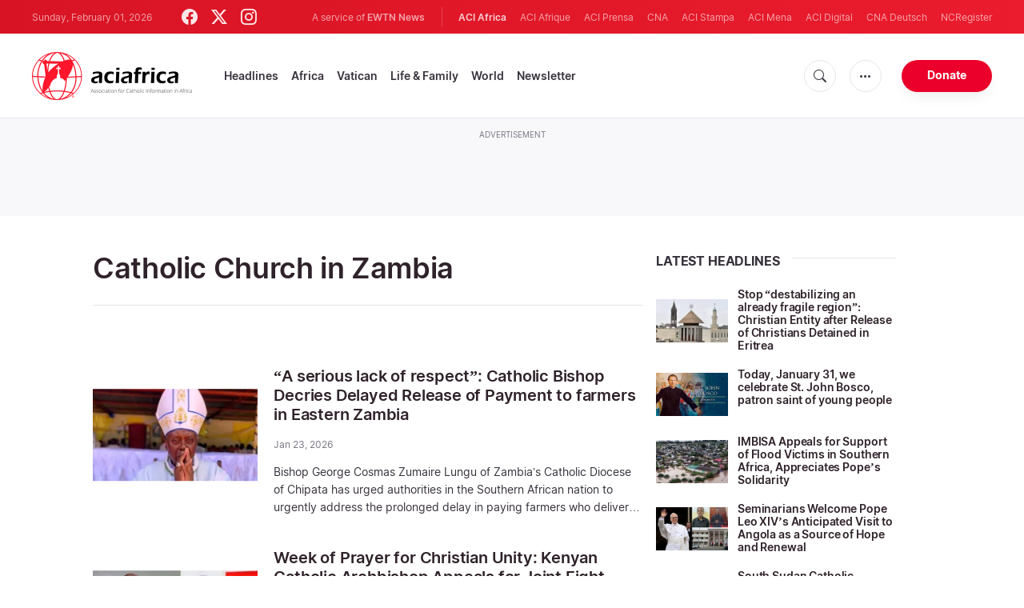

--- FILE ---
content_type: text/html; charset=UTF-8
request_url: https://www.aciafrica.org/tag/catholic-church-in-zambia
body_size: 18042
content:
<!DOCTYPE html>
<html lang="en" translate="no">
<head>
    <title>Catholic Church in Zambia - Latest news</title>
<meta http-equiv="Content-Type" content="text/html;charset=utf-8"/>
<meta http-equiv="X-UA-Compatible" content="IE=edge">
<meta name="google" value="notranslate"/>
<meta name="description" content="Catholic Church in Zambia - Latest news"/>
<meta name="keywords" content=""/>
<meta name="author" content="EWTN"/>
<meta name="copyright" content="© 2026 EWTN | All rights reserved."/>
<meta name="viewport" content="width=device-width, initial-scale=1"/>
<meta name="viewport" content="width=device-width, minimum-scale=1.0, maximum-scale=1.0, user-scalable=no"/>
<meta name="apple-mobile-web-app-capable" content="yes">
<meta name="format-detection" content="telephone=no">


<meta name="twitter:card" content="summary_large_image"/>
<meta name="twitter:site" content="@aciafrica"/>
<meta name="twitter:url" content="https://www.aciafrica.org/tag/catholic-church-in-zambia"/>
<meta name="twitter:title" content=""/>
<meta name="twitter:description" content="Catholic Church in Zambia - Latest news"/>
<meta name="twitter:creator" content="@aciafrica"/>
<meta name="twitter:image:src" content="https://www.aciafrica.org/assets/images/extra/cover.png"/>


<meta property="fb:app_id" content="1234567890"/>
<meta property="og:title" content=""/>
<meta property="og:type" content="website"/>
<meta property="og:url" content="https://www.aciafrica.org/tag/catholic-church-in-zambia"/>
<meta property="og:image" content="https://www.aciafrica.org/assets/images/extra/cover.png"/>
<meta property="og:description" content="Catholic Church in Zambia - Latest news"/>
<meta property="og:site_name" content="ACI Africa"/>


<meta name="parsely-link" content="https://www.aciafrica.org/tag/catholic-church-in-zambia" />
<meta name="parsely-title" content="Catholic Church in Zambia - Latest news" />
    <meta name="parsely-type" content="index" />
<meta name="parsely-image-url" content="https://www.aciafrica.org/assets/images/extra/cover.png" />


    <meta name="analytics-page-type" content="tag" />
    <meta name="analytics-tags" content="catholic church in zambia" />
    <meta name="analytics-page-id" content="6335" />


<link rel="canonical" href="https://www.aciafrica.org/tag/catholic-church-in-zambia">
<link rel="stylesheet" href="https://cdn.jsdelivr.net/npm/bootstrap-icons@1.11.1/font/bootstrap-icons.css">
<link rel="stylesheet" type="text/css" href="/assets/css/app.css?id=ca8a4c11c1919cb25003e0c30c3af5b5">


<link rel="icon" type="image/png" href="https://www.aciafrica.org/assets/images/extra/apple/apple-touch-icon-57x57.png" sizes="196x196" />
<link rel="icon" type="image/png" href="https://www.aciafrica.org/assets/images/extra/favicon/favicon-96x96.png" sizes="96x96" />
<link rel="icon" type="image/png" href="https://www.aciafrica.org/assets/images/extra/favicon/favicon-32x32.png" sizes="32x32" />
<link rel="icon" type="image/png" href="https://www.aciafrica.org/assets/images/extra/favicon/favicon-16x16.png" sizes="16x16" />
<link rel="icon" type="image/png" href="https://www.aciafrica.org/assets/images/extra/favicon/favicon-128x128.png" sizes="128x128" />
<link rel="apple-touch-icon-precomposed" sizes="57x57" href="https://www.aciafrica.org/assets/images/extra/apple/apple-touch-icon-57x57.png" />
<link rel="apple-touch-icon-precomposed" sizes="114x114" href="https://www.aciafrica.org/assets/images/extra/apple/apple-touch-icon-114x114.png" />
<link rel="apple-touch-icon-precomposed" sizes="72x72" href="https://www.aciafrica.org/assets/images/extra/apple/apple-touch-icon-72x72.png" />
<link rel="apple-touch-icon-precomposed" sizes="144x144" href="https://www.aciafrica.org/assets/images/extra/apple/apple-touch-icon-144x144.png" />
<link rel="apple-touch-icon-precomposed" sizes="60x60" href="https://www.aciafrica.org/assets/images/extra/apple/apple-touch-icon-60x60.png" />
<link rel="apple-touch-icon-precomposed" sizes="120x120" href="https://www.aciafrica.org/assets/images/extra/apple/apple-touch-icon-120x120.png" />
<link rel="apple-touch-icon-precomposed" sizes="76x76" href="https://www.aciafrica.org/assets/images/extra/apple/apple-touch-icon-76x76.png" />
<link rel="apple-touch-icon-precomposed" sizes="152x152" href="https://www.aciafrica.org/assets/images/extra/apple/apple-touch-icon-152x152.png" />
    <script type="text/javascript">
        var _iub = _iub || [];
        _iub.csConfiguration = {"siteId":4006536,"cookiePolicyId":99846020,"lang":"en","storage":{"useSiteId":true}};
    </script>
    <script type="text/javascript" src="https://cs.iubenda.com/autoblocking/4006536.js"></script>
    <script type="text/javascript" src="//cdn.iubenda.com/cs/tcf/stub-v2.js"></script>
    <script type="text/javascript" src="//cdn.iubenda.com/cs/tcf/safe-tcf-v2.js"></script>
    <script type="text/javascript" src="//cdn.iubenda.com/cs/gpp/stub.js"></script>
    <script type="text/javascript" src="//cdn.iubenda.com/cs/iubenda_cs.js" charset="UTF-8" async></script>
        
    <script type="application/ld+json">
    {
		"@context": 		"http://schema.org",
		"@type":			"WebPage",
		"headline": 		"Catholic Church in Zambia - Latest news",
		"description": 		"Catholic Church in Zambia - Latest news",
		"datePublished":	"2022-02-26T04:20:42+00:00",
		"dateModified":		"2026-01-23T19:32:00+03:00",
		"mainEntityOfPage":	"https://www.aciafrica.org/tag/catholic-church-in-zambia",
		"publisher": {
			"@type": 	"Organization",
			"name": 	"ACI Africa",
			"logo": {
				"@type":	"ImageObject",
				"url":		"https://www.aciafrica.org/images/logo.png",
				"width": 	235,
				"height": 	60
			}
		},
        "author": [{
            "@type": 	"Organization",
            "url":		"https://www.aciafrica.org/about-us",
		    "name": 	"ACI Africa",
            "description": 	"ACI Africa was founded in 2019. We provide free, up-to-the-minute news affecting the Catholic Church in Africa, giving particular emphasis to the words of the Holy Father and happenings of the Holy See, to any person with access to the internet. ACI Africa is proud to offer free access to its news items to Catholic dioceses, parishes, and websites, in order to increase awareness of the activities of the universal Church and to foster a sense of Catholic thought and culture in the life of every Catholic."
		}],
		"image": {
			"@type": 	"ImageObject",
			"url": 		"https://www.aciafrica.org/assets/images/branding/logo-globe-800x600.png",
			"width": 	800,
			"height": 	600
        }
    }
</script>
    <!-- PostHog Analytics -->
<script>
(function() {
    'use strict';

    // PostHog CDN Loader
    !function(t,e){var o,n,p,r;e.__SV||(window.posthog=e,e._i=[],e.init=function(i,s,a){function g(t,e){var o=e.split(".");2==o.length&&(t=t[o[0]],e=o[1]);t[e]=function(){t.push([e].concat(Array.prototype.slice.call(arguments,0)))}}(p=t.createElement("script")).type="text/javascript",p.async=!0,p.src=s.api_host+"/static/array.js",(r=t.getElementsByTagName("script")[0]).parentNode.insertBefore(p,r);var u=e;for(void 0!==a?u=e[a]=[]:a="posthog",u.people=u.people||[],u.toString=function(t){var e="posthog";return"posthog"!==a&&(e+="."+a),t||(e+=" (stub)"),e},u.people.toString=function(){return u.toString(1)+".people (stub)"},o="capture identify alias people.set people.set_once set_config register register_once unregister opt_out_capturing has_opted_out_capturing opt_in_capturing reset isFeatureEnabled onFeatureFlags getFeatureFlag getFeatureFlagPayload reloadFeatureFlags group updateEarlyAccessFeatureEnrollment getEarlyAccessFeatures getActiveMatchingSurveys getSurveys".split(" "),n=0;n<o.length;n++)g(u,o[n]);e._i.push([i,s,a])},e.__SV=1)}(document,window.posthog||[]);

    // =============================================================================
    // PostHog Configuration
    // =============================================================================

    const posthogConfig = {
        enabled: true,
        apiKey: 'phc_3b4tsLrHHzsSavxDBpOPpePiNKlWmVVxiZbc1uqqSaB',
        host: 'https://eu.i.posthog.com',
        webVitalsSampleRate: 10,
        sessionReplaySampleRate: 0,
        forceSessionReplay: false,
        forceSessionReplayParam: 'posthog_force_replay',
        debug: false
    };

    // =============================================================================
    // Types & Interfaces
    // =============================================================================

    /**
     * @typedef  {Object} AnalyticsContext
     * @property  {string|null} pageType
     * @property  {string|null} pubDate
     * @property  {string|null} section
     * @property  {string[]|null} authors
     * @property  {string[]|null} tags
     */

    // =============================================================================
    // Constants & State
    // =============================================================================

    // Set to track seen error signatures to prevent duplicate exception reporting
    const seenErrors = new Set();

    // =============================================================================
    // PostHog Initialization
    // =============================================================================

    /**
     * Initialize PostHog analytics with proper configuration
     */
    function initializePostHog() {
        // Skip initialization if disabled or no API key
        if (!posthogConfig.enabled || !posthogConfig.apiKey) {
            return;
        }

        try {
            posthog.init(posthogConfig.apiKey, {
                api_host: posthogConfig.host,
                persistence: 'memory',
                debug: posthogConfig.debug,
                autocapture: true,
                capture_pageview: true,
                capture_pageleave: true,
                capture_exceptions: true,
                cross_subdomain_cookie: false,
                disable_session_recording: !shouldEnableSessionReplay(),
                capture_performance: getPerformanceConfig(),
                before_send: processEventBeforeSend,
                loaded: function() {
                    setAnalyticsContext();
                }
            });
        } catch (error) {
            // Silently fail to avoid breaking the application
            console.error('PostHog initialization failed:', error);
        }
    }

    // =============================================================================
    // Event Processing & Filtering
    // =============================================================================

    /**
     * Generate a unique signature for an error to enable deduplication
     */
    function generateErrorSignature(event) {
        if (!event.properties || !event.properties.$exception_list) {
            return '';
        }

        const exceptions = event.properties.$exception_list;
        if (!Array.isArray(exceptions) || exceptions.length === 0) {
            return '';
        }

        // Use the first exception to generate signature
        const exception = exceptions[0];
        const type = exception.type || 'Unknown';
        const message = exception.value || '';
        const stackTrace = exception.stacktrace && exception.stacktrace.frames && exception.stacktrace.frames[0];

        // Create signature from error type, message, and top stack frame
        return [
            type,
            message,
            stackTrace ? stackTrace.filename || '' : '',
            stackTrace ? stackTrace.function || '' : '',
            stackTrace ? stackTrace.lineno || '' : ''
        ].join('|');
    }

    /**
     * Process events before sending to PostHog
     * Handles sampling and deduplication
     */
    function processEventBeforeSend(event) {
        if (event === null) {
            return null;
        }

        // Sample web vitals events
        if (
            event.event === '$web_vitals' &&
            Math.random() * 100 > posthogConfig.webVitalsSampleRate
        ) {
            return null; // Drop this event
        }

        // Deduplicate exception events
        if (event.event === '$exception') {
            const errorSignature = generateErrorSignature(event);
            if (errorSignature && seenErrors.has(errorSignature)) {
                return null; // Drop duplicate error
            }
            if (errorSignature) {
                seenErrors.add(errorSignature);
            }
        }

        return event;
    }

    /**
     * Determine if session replay should be enabled
     */
    function shouldEnableSessionReplay() {
        const forceSessionReplay = posthogConfig.forceSessionReplay ||
            (typeof window !== 'undefined' &&
                new URLSearchParams(window.location.search).has(posthogConfig.forceSessionReplayParam));

        return forceSessionReplay || Math.random() * 100 < posthogConfig.sessionReplaySampleRate;
    }

    /**
     * Get performance configuration based on web vitals sample rate
     */
    function getPerformanceConfig() {
        if (posthogConfig.webVitalsSampleRate === 100) {
            return true;
        } else if (posthogConfig.webVitalsSampleRate > 0) {
            return {
                web_vitals_sample_rate: posthogConfig.webVitalsSampleRate / 100
            };
        }
        return false;
    }

    // =============================================================================
    // Context Utilities
    // =============================================================================

    /**
     * Get page metadata from generic analytics meta tags
     */
    function getPageMetadata() {
        const metaMapping = [
            ['page_type', 'analytics-page-type'],
            ['pub_date', 'analytics-pub-date'],
            ['section', 'analytics-section'],
            ['authors', 'analytics-authors'],
            ['tags', 'analytics-tags'],
            ['page_id', 'analytics-page-id']
        ];

        const metadata = {};

        metaMapping.forEach(function(item) {
            const el = document.querySelector('meta[name="' + item[1] + '"]');
            if (el && el.content) {
                // Handle both tags and authors with pipe separator, fallback to comma for backward compatibility
                if (item[0] === 'tags' || item[0] === 'authors') {
                    // Try pipe separator first, then comma for backward compatibility
                    const separator = el.content.includes('|') ? '|' : ',';
                    const values = el.content.split(separator).map(function(val) { return val.trim(); }).filter(function(val) { return val.length > 0; });
                    metadata[item[0]] = values.length > 0 ? values : null;
                } else {
                    metadata[item[0]] = el.content;
                }
            }
        });

        return metadata;
    }

    /**
     * Get the current page URL path
     */
    function getPagePath() {
        return typeof window !== 'undefined' ? window.location.pathname : '';
    }

    // =============================================================================
    // Analytics Context Management
    // =============================================================================

    /**
     * Set analytics context using PostHog Super Properties
     * This ensures all events include these properties automatically
     */
    function setAnalyticsContext() {
        if (!posthogConfig.enabled || typeof posthog === 'undefined') {
            return;
        }

        try {
            const pageMetadata = getPageMetadata();
            const contextData = Object.assign({
                app_name: 'aci-africa',
                app_version: '0.1.0',
            }, pageMetadata);

            posthog.register(contextData);
        } catch (error) {
            console.error('Failed to set analytics context:', error);
            // Register error flag for debugging
            try {
                posthog.register({ 'register-error': true });
            } catch (e) {
                // Silent fail
            }
        }
    }

    /**
     * Clear analytics context by unregistering properties
     */
    function clearAnalyticsContext() {
        if (!posthogConfig.enabled || typeof posthog === 'undefined') {
            return;
        }

        try {
            const keysToUnregister = [
                'page_type', 'pub_date', 'section', 'authors', 'tags', 'page_id',
                'app_name'
            ];

            keysToUnregister.forEach(function(key) {
                posthog.unregister(key);
            });
        } catch (error) {
            console.error('Failed to clear analytics context:', error);
        }
    }

    /**
     * Get current analytics context from PostHog
     */
    function getAnalyticsContext() {
        if (!posthogConfig.enabled || typeof posthog === 'undefined') {
            return {
                pageType: null,
                pubDate: null,
                section: null,
                authors: null,
                tags: null,
                pageId: null
            };
        }

        try {
            return {
                pageType: posthog.get_property('page_type') || null,
                pubDate: posthog.get_property('pub_date') || null,
                section: posthog.get_property('section') || null,
                authors: posthog.get_property('authors') || null,
                tags: posthog.get_property('tags') || null,
                pageId: posthog.get_property('page_id') || null
            };
        } catch (error) {
            return {
                pageType: null,
                pubDate: null,
                section: null,
                authors: null,
                tags: null,
                pageId: null
            };
        }
    }

    // =============================================================================
    // Public API
    // =============================================================================

    // Expose functions to global scope for external use
    window.PostHogAnalytics = {
        initialize: initializePostHog,
        setContext: setAnalyticsContext,
        clearContext: clearAnalyticsContext,
        getContext: getAnalyticsContext,
        config: posthogConfig
    };

    // =============================================================================
    // Auto-initialization
    // =============================================================================

    // Initialize PostHog when DOM is ready
    if (document.readyState === 'loading') {
        document.addEventListener('DOMContentLoaded', initializePostHog);
    } else {
        initializePostHog();
    }
})();
</script>
<!-- End PostHog Analytics -->

    <script type='text/javascript'>
        var googletag = googletag || {};
        googletag.cmd = googletag.cmd || [];
        (function () {
            var gads = document.createElement('script');
            gads.async = true;
            gads.type = 'text/javascript';
            var useSSL = 'https:' == document.location.protocol;
            gads.src = (useSSL ? 'https:' : 'http:') +
                    '//www.googletagservices.com/tag/js/gpt.js';
            var node = document.getElementsByTagName('script')[0];
            node.parentNode.insertBefore(gads, node);
        })();
    </script>
    <!-- Global site tag (gtag.js) - Google Analytics -->

    <!-- Google Tag Manager -->
    <script>(function(w,d,s,l,i){w[l]=w[l]||[];w[l].push({'gtm.start':
                new Date().getTime(),event:'gtm.js'});var f=d.getElementsByTagName(s)[0],
            j=d.createElement(s),dl=l!='dataLayer'?'&l='+l:'';j.async=true;j.src=
            'https://www.googletagmanager.com/gtm.js?id='+i+dl;f.parentNode.insertBefore(j,f);
        })(window,document,'script','dataLayer','GTM-WNH8LB82');</script>
    <!-- End Google Tag Manager -->








    <!-- BEGIN SHAREAHOLIC CODE -->
    <link rel="preload" href="https://cdn.shareaholic.net/assets/pub/shareaholic.js" as="script" />
    <meta name="shareaholic:site_id" content="29a2737baaea67d05a7229869a302e21" />
    <script data-cfasync="false" async src="https://cdn.shareaholic.net/assets/pub/shareaholic.js"></script>
    <!-- END SHAREAHOLIC CODE -->

</head>
<body class="category">
<!-- Google Tag Manager (noscript) -->
<noscript><iframe src="https://www.googletagmanager.com/ns.html?id=GTM-WNH8LB82"
                  height="0" width="0" style="display:none;visibility:hidden"></iframe></noscript>
<!-- End Google Tag Manager (noscript) -->
    <div id="fb-root"></div>
    <script type="ada0a8873f99cd3751e5af3a-text/javascript">(function(d, s, id) {
            var js, fjs = d.getElementsByTagName(s)[0];
            if (d.getElementById(id)) return;
            js = d.createElement(s); js.id = id;
            js.src = "//connect.facebook.net/en_US/sdk.js#xfbml=1&appId=1559469840969344&version=v2.0";
            fjs.parentNode.insertBefore(js, fjs);
        }(document, 'script', 'facebook-jssdk'));</script>
    <div id="app">
        <header class="p-0" id="header">
    <div class="header-desktop">
	<div id="topbar" class="py-2 clear">
		<div class="left">
			<span class="today mr-6 mr-s-0">Sunday, February 01, 2026</span>
			<ul class="social-menu">
	<li><a href="https://www.facebook.com/aciafricanews" target="_blank"><i class="bi bi-facebook"></i></a></li>
	<li><a href="https://twitter.com/aciafricanews" target="_blank"><i class="bi bi-twitter-x"></i></a></li>
	<li><a href="https://www.instagram.com/aciafricanews/" target="_blank"><i class="bi bi-instagram"></i></a></li>
</ul>
		</div>
		<div class="right">
			<span class="ewtn-title">A service of <a href="//www.ewtnnews.com" title="EWTN News">EWTN News</a></span>

			<div class="ewtn-services current-page">
				<a class="service current-service" href="https://www.aciafrica.org/" target="_blank">ACI Africa</a>
				<a class="service" href="https://www.aciafrique.org/" target="_blank">ACI Afrique</a>
				<a class="service" href="https://www.aciprensa.com/" target="_blank">ACI Prensa</a>
				<a class="service" href="https://www.catholicnewsagency.com/" target="_blank">CNA</a>
				<a class="service" href="https://www.acistampa.com/" target="_blank">ACI Stampa</a>
				<a class="service" href="https://www.acimena.com/" target="_blank">ACI Mena</a>
				<a class="service" href="https://www.acidigital.com/" target="_blank">ACI Digital</a>
				<a class="service" href="https://de.catholicnewsagency.com/" target="_blank">CNA Deutsch</a>
				<a class="service" href="https://www.ncregister.com/" target="_blank">NCRegister</a>
			</div>
		</div>
	</div>
	<div class="menubar sticky-menu justify-content-between d-flex">
		<a class="logo" href="/"><img class="logo-desktop" src="https://www.aciafrica.org/assets/images/branding/brand-color-black.png?id=376bba87344c5b252c75" alt="ACI Africa"></a>

		<div class="menu-content justify-content-between d-flex align-items-center">
			<div class="no-wrap">
				<ul id="main-menu" class="sm sm-clean">
	<li class="headlines"><a href="/headlines">Headlines</a></li>
	<li class="africa"><a href="/section/africa">Africa</a></li>
	<li class="vatican"><a href="/section/vatican">Vatican</a></li>
	<li class="life-and-family"><a href="/section/life-and-family">Life & Family</a></li>
	<li class="world"><a href="/section/world">World</a></li>
	<li class="newsletter"><a href="/newsletter">Newsletter</a></li>
</ul>			</div>

			<ul class="extra-buttons no-wrap">
				<li><a href="javascript:;" class="btn-icon" id="search-btn"><i class="bi bi-search"></i></a></li>
				<li class="dropdown">
					<a href="javascript:;" class="dropdown-open btn-icon"><i class="bi bi-three-dots"></i></a>
					<div class="dropdown-content">
						<a class="dropdown-item" href="https://www.aciafrica.org/about-us">About us</a>
						<a class="dropdown-item" href="https://ewtnadvertising.com/" target="_blank">Advertise</a>
						<a class="dropdown-item" href="https://www.aciafrica.org/privacy-policy">Privacy policy</a>
					</div>
				</li>
				<li><a href="https://missions.ewtn.com/donation/aciafrica/" class="btn btn-rounded btn-success">Donate</a></li>
			</ul>
		</div>

		<div id="search-block">
			<div class="search-content d-flex justify-content-between align-items-center">
				<div class="search-bar">
	<form class="search" accept-charset="utf-8" method="get" action="/results">
		<div class="input-field">
			<i class="bi bi-search"></i>
			<input class="search-field" type="text" name="q" id="q" placeholder="Search..." value="">
			<button type="submit" id="search" class="submit-form submit-btn btn btn-rounded btn-success" value=""><span class="search-text">Search</span><i class="bi bi-search"></i></button>
		</div>
	</form>
</div>
				<a href="javascript:;" id="close-search"></a>
			</div>
		</div>
	</div>
</div>
	<div class="header-tablet">
	<div id="topbar" class="py-2 clear">
		<div class="left">
	        <span class="today mr-6 mr-s-0">Sunday, February 01, 2026</span>
			<ul class="social-menu">
	<li><a href="https://www.facebook.com/aciafricanews" target="_blank"><i class="bi bi-facebook"></i></a></li>
	<li><a href="https://twitter.com/aciafricanews" target="_blank"><i class="bi bi-twitter-x"></i></a></li>
	<li><a href="https://www.instagram.com/aciafricanews/" target="_blank"><i class="bi bi-instagram"></i></a></li>
</ul>
		</div>
		<div class="right">
			<span class="ewtn-title">A service of <a href="//www.ewtnnews.com" title="EWTN News">EWTN News</a></span>

			<div class="dropdown current-page">
				<a href="javascript:;" class="dropdown-open">ACI Africa <i class="bi bi-three-dots"></i></a>
				<div class="dropdown-content">
					<a class="dropdown-item" href="https://www.aciafrique.org/" target="_blank">ACI Afrique</a>
					<a class="dropdown-item" href="https://www.aciprensa.com/" target="_blank">ACI Prensa</a>
					<a class="dropdown-item" href="https://www.catholicnewsagency.org/" target="_blank">CNA</a>
					<a class="dropdown-item" href="https://www.acistampa.com/" target="_blank">ACI Stampa</a>
					<a class="dropdown-item" href="https://www.acimena.com/" target="_blank">ACI Mena</a>
					<a class="dropdown-item" href="https://www.acidigital.com/" target="_blank">ACI Digital</a>
					<a class="dropdown-item" href="https://de.catholicnewsagency.com/" target="_blank">CNA Deutsche</a>
					<a class="dropdown-item" href="https://www.ncregister.com/" target="_blank">NCRegister</a>
				</div>
			</div>
		</div>
	</div>
	<div class="menubar sticky-menu justify-content-between d-flex">
		<a class="logo" href="/"><img class="logo-tablet" src="https://www.aciafrica.org/assets/images/branding/brand-color-black-small.png" alt="ACI Africa"></a>
		<div class="menu-content justify-content-end d-flex align-items-center">
			<ul class="extra-buttons">
				<li><a href="javascript:;" class="btn-icon" id="search-btn"><i class="bi bi-search"></i></a></li>
				<li class="dropdown">
					<a href="javascript:;" class="dropdown-open btn-icon"><i class="bi bi-three-dots"></i></a>
					<div class="dropdown-content">
						<a class="dropdown-item" href="https://www.aciafrica.org/about-us">About Us</a>
						<a class="dropdown-item" href="https://ewtnadvertising.com/" target="_blank">Advertise</a>
						<a class="dropdown-item" href="https://www.aciafrica.org/privacy-policy">Privacy</a>
					</div>
				</li>
				<li><a href="https://missions.ewtn.com/donation/aciafrica/" class="btn btn-rounded btn-success">Donate</a></li>
				<li class="menu-btn"><a href="javascript:void(0);" class="sidebar-handler btn-icon"><i class="bi bi-list"></i><span>Menu</span></a></li>
			</ul>
		</div>

		<div id="search-block">
			<div class="search-content d-flex justify-content-between align-items-center">
				<div class="search-bar">
	<form class="search" accept-charset="utf-8" method="get" action="/results">
		<div class="input-field">
			<i class="bi bi-search"></i>
			<input class="search-field" type="text" name="q" id="q" placeholder="Search..." value="">
			<button type="submit" id="search" class="submit-form submit-btn btn btn-rounded btn-success" value=""><span class="search-text">Search</span><i class="bi bi-search"></i></button>
		</div>
	</form>
</div>
				<a href="javascript:;" id="close-search"></a>
			</div>
		</div>
	</div>


	<div class="tablet-sidebar responsive-sidebar">
		<a href="javascript:;" onclick="closeSidebar();" class="close-sidebar">&times;</a>
		<div class="responsive-sidebar-content">

			<ul id="main-menu" class="sm sm-clean">
	<li class="headlines"><a href="/headlines">Headlines</a></li>
	<li class="africa"><a href="/section/africa">Africa</a></li>
	<li class="vatican"><a href="/section/vatican">Vatican</a></li>
	<li class="life-and-family"><a href="/section/life-and-family">Life & Family</a></li>
	<li class="world"><a href="/section/world">World</a></li>
	<li class="newsletter"><a href="/newsletter">Newsletter</a></li>
</ul>
		</div>
	</div>
</div>
	<div class="header-mobile">
	<div class="menubar justify-content-between d-flex align-items-center">
		<a class="logo" href="/"><img class="logo-mobile" src="https://www.aciafrica.org/assets/images/branding/brand-white.png" alt="ACI Africa"></a>

		<ul class="extra-buttons">
			<li><a href="https://missions.ewtn.com/donation/aciafrica/" class="btn btn-rounded btn-success">Donate</a></li>
			<li class="menu-btn"><a href="javascript:void(0);" class="sidebar-handler btn-icon"><i class="bi bi-list"></i></a></li>
		</ul>
	</div>

	<div class="mobile-sidebar responsive-sidebar">
		<a href="javascript:;" onclick="closeSidebar();" class="close-sidebar">&times;</a>
		<div class="responsive-sidebar-content">
			<span class="today mr-6 mr-s-0">Sunday, February 01, 2026</span>

			<div class="search-bar">
	<form class="search" accept-charset="utf-8" method="get" action="/results">
		<div class="input-field">
			<i class="bi bi-search"></i>
			<input class="search-field" type="text" name="q" id="q" placeholder="Search..." value="">
			<button type="submit" id="search" class="submit-form submit-btn btn btn-rounded btn-success" value=""><span class="search-text">Search</span><i class="bi bi-search"></i></button>
		</div>
	</form>
</div>

			<ul id="main-menu" class="sm sm-clean">
	<li class="headlines"><a href="/headlines">Headlines</a></li>
	<li class="africa"><a href="/section/africa">Africa</a></li>
	<li class="vatican"><a href="/section/vatican">Vatican</a></li>
	<li class="life-and-family"><a href="/section/life-and-family">Life & Family</a></li>
	<li class="world"><a href="/section/world">World</a></li>
	<li class="newsletter"><a href="/newsletter">Newsletter</a></li>
</ul>
			<a href="https://missions.ewtn.com/donation/aciafrica/" class="btn btn-big btn-donate btn-success">Donate</a>

			<hr>

			<ul class="extra-menu">
	<li><a href="https://www.aciafrica.org/subscribe">Subscribe</a></li>
	<li><a href="https://www.aciafrica.org/about-us">About Us</a></li>
	<li><a href="https://www.aciafrica.org/privacy">Privacy</a></li>
</ul>

			<hr>

			<div class="select-ewtn d-flex justify-content-between align-items-center">
				<span class="ewtn-title">EWTN News</span>

				<div class="dropdown current-page">
					<a href="javascript:;" class="dropdown-open">ACI Africa <i class="bi bi-three-dots"></i></a>
					<div class="dropdown-content">
						<a class="dropdown-item" href="https://www.aciafrique.org/" target="_blank">ACI Afrique</a>
						<a class="dropdown-item" href="https://www.aciprensa.com/" target="_blank">ACI Prensa</a>
						<a class="dropdown-item" href="https://www.catholicnewsagency.com/" target="_blank">CNA</a>
						<a class="dropdown-item" href="https://www.acistampa.com/" target="_blank">ACI Stampa</a>
						<a class="dropdown-item" href="https://www.acimena.com/" target="_blank">ACI Mena</a>
						<a class="dropdown-item" href="https://www.acidigital.com/" target="_blank">ACI Digital</a>
						<a class="dropdown-item" href="https://de.catholicnewsagency.com/" target="_blank">CNA Deutsche</a>
						<a class="dropdown-item" href="https://www.ncregister.com/" target="_blank">NCRegister</a>
					</div>
				</div>
			</div>
		</div>
	</div>
</div>
</header>
        <div class="lightest-grey-bg pt-3 pb-5 full-ad">
    <div class="container">
        <div class="row">
            <div class="col-12">
                <p>Advertisement</p>
                <div style="text-align: center;" id='div-gpt-ad-1481822258740-0'></div>
            </div>
        </div>
    </div>
</div>

        <div class="all">
            <div class="container">
    <div class="row mt-5 mb-6">
        <div class="col-l-8 col-m-12 content">
            <h1 class="page-title">Catholic Church in Zambia</h1>
            <div class="post-share">
                <div class="shareaholic-canvas" data-app="share_buttons" data-app-id="33122399"></div>
            </div>
            <div class="row">
                <div class="col-12 mt-5">
                    <div class="cards-grid horizontal-grid mx-0 p-0">
                            <div class="horizontal">
    						<div class="card">
    							<div class="card-image">
    								<a href="https://www.aciafrica.org/news/19795/a-serious-lack-of-respect-catholic-bishop-decries-delayed-release-of-payment-to-farmers-in-eastern-zambia"><img src="https://www.aciafrica.org/images/aci-africa-photo-edit-2026-01-23t171744_1769186066.jpg?w=250&h=140" alt="Credit: Radio Icengelo"></a>
    							</div>
    							<div class="card-content">
    								<h3 class="card-title"><a href="https://www.aciafrica.org/news/19795/a-serious-lack-of-respect-catholic-bishop-decries-delayed-release-of-payment-to-farmers-in-eastern-zambia">“A serious lack of respect”: Catholic Bishop Decries Delayed Release of Payment to farmers in Eastern Zambia</a></h3>
                                    <div class="card-meta">
                                          <p class="card-meta-item card-author">Jan 23, 2026</p>
                                                                                </div>
    								<p class="card-desc three-lines">Bishop&nbsp;George Cosmas Zumaire Lungu&nbsp;of Zambia&rsquo;s&nbsp;Catholic Diocese of Chipata&nbsp;has urged authorities in the Southern African nation to urgently address the prolonged delay in paying farmers who delivered their produce to the&nbsp;Food Reserve Agency&nbsp;(FRA) during the 2025 season.</p>
    							</div>
    						</div>
    					</div>
                            <div class="horizontal">
    						<div class="card">
    							<div class="card-image">
    								<a href="https://www.aciafrica.org/news/19705/week-of-prayer-for-christian-unity-kenyan-catholic-archbishop-appeals-for-joint-fight-against-evil"><img src="https://www.aciafrica.org/images/aci-africa-photo-edit-2026-01-19t201007_1768850171.jpg?w=250&h=140" alt="Archbishop Anthony Muheria of Kenya’s Catholic Archdiocese of Nyeri. Credit: Catholic Archdiocese of Nyeri"></a>
    							</div>
    							<div class="card-content">
    								<h3 class="card-title"><a href="https://www.aciafrica.org/news/19705/week-of-prayer-for-christian-unity-kenyan-catholic-archbishop-appeals-for-joint-fight-against-evil">Week of Prayer for Christian Unity: Kenyan Catholic Archbishop Appeals for Joint Fight against Evil</a></h3>
                                    <div class="card-meta">
                                          <p class="card-meta-item card-author">Jan 19, 2026</p>
                                                                                </div>
    								<p class="card-desc three-lines">Archbishop&nbsp;Anthony Muheria&nbsp;of Kenya&rsquo;s&nbsp;Catholic Archdiocese of Nyeri&nbsp;has urged the people of God to mark the 2026&nbsp;Week of Prayer for Christian Unity&nbsp;by strengthening bonds of unity and identifying areas of cooperation in addressing social challenges.</p>
    							</div>
    						</div>
    					</div>
                            <div class="horizontal">
    						<div class="card">
    							<div class="card-image">
    								<a href="https://www.aciafrica.org/news/19709/caritas-zambia-calls-for-implementation-of-refugee-protection-laws"><img src="https://www.aciafrica.org/images/aci-africa-photo-edit-2026-01-19t201231_1768850440.jpg?w=250&h=140" alt="National Assembly of Zambia. Credit: Caritas Zambia"></a>
    							</div>
    							<div class="card-content">
    								<h3 class="card-title"><a href="https://www.aciafrica.org/news/19709/caritas-zambia-calls-for-implementation-of-refugee-protection-laws">Caritas Zambia Calls for Implementation of Refugee Protection Laws</a></h3>
                                    <div class="card-meta">
                                          <p class="card-meta-item card-author">Jan 19, 2026</p>
                                                                                </div>
    								<p class="card-desc three-lines">Caritas Zambia&nbsp;has urged the Zambian Government to move beyond legislation and ensure the effective implementation of refugee protection laws, warning that refugees and asylum seekers continue to face significant barriers in accessing protection, livelihoods, and basic services.</p>
    							</div>
    						</div>
    					</div>
                            <div class="horizontal">
    						<div class="card">
    							<div class="card-image">
    								<a href="https://www.aciafrica.org/news/19513/caritas-zambia-cautions-against-gender-based-electoral-violence-ahead-of-2026-general-elections"><img src="https://www.aciafrica.org/images/aci-africa-photo-edit-2026-01-08t202546_1767900452.jpg?w=250&h=140" alt="Credit: Caritas Zambia"></a>
    							</div>
    							<div class="card-content">
    								<h3 class="card-title"><a href="https://www.aciafrica.org/news/19513/caritas-zambia-cautions-against-gender-based-electoral-violence-ahead-of-2026-general-elections">Caritas Zambia Cautions against Gender-Based Electoral Violence ahead of 2026 General Elections</a></h3>
                                    <div class="card-meta">
                                          <p class="card-meta-item card-author">Jan 11, 2026</p>
                                                                                </div>
    								<p class="card-desc three-lines">Caritas Zambia&nbsp;has condemned all forms of violence against women in elections, warning that such acts pose a serious threat to democracy as the country prepares for its 2026 General Elections slated for August 13.</p>
    							</div>
    						</div>
    					</div>
                            <div class="horizontal">
    						<div class="card">
    							<div class="card-image">
    								<a href="https://www.aciafrica.org/news/19471/bishop-in-zambia-calls-for-responsible-use-of-power-as-colleague-summoned-in-suspected-state-sponsored-persecution"><img src="https://www.aciafrica.org/images/aci-africa-photo-edit-2026-01-07t062419_1767764014.jpg?w=250&h=140" alt="Credit: Catholic Archdiocese of Lusaka"></a>
    							</div>
    							<div class="card-content">
    								<h3 class="card-title"><a href="https://www.aciafrica.org/news/19471/bishop-in-zambia-calls-for-responsible-use-of-power-as-colleague-summoned-in-suspected-state-sponsored-persecution">Bishop in Zambia Calls for Responsible Use of Power as Colleague Summoned in Suspected “state-sponsored persecution”</a></h3>
                                    <div class="card-meta">
                                          <p class="card-meta-item card-author">Jan 6, 2026</p>
                                                                                </div>
    								<p class="card-desc three-lines">The Vice President of the&nbsp;Zambia Conference of Catholic Bishops&nbsp;(ZCCB) has appealed to those in leadership positions to exercise the power entrusted to them responsibly.</p>
    							</div>
    						</div>
    					</div>
                            <div class="horizontal">
    						<div class="card">
    							<div class="card-image">
    								<a href="https://www.aciafrica.org/news/19441/zambia-catholic-bishops-conference-decries-state-sponsored-persecution-as-member-summoned-by-law-enforcers"><img src="https://www.aciafrica.org/images/aci-africa-photo-edit-2026-01-05t130032_1767614618.jpg?w=250&h=140" alt="Members of the Zambia Catholic Bishops&#039; Conference (ZCCB) express solidarity with Archbishop Alick Banda after he was summoned to appear before an investigation by the Drug Enforcement Commission. Credit: ZCCB Facebook Page"></a>
    							</div>
    							<div class="card-content">
    								<h3 class="card-title"><a href="https://www.aciafrica.org/news/19441/zambia-catholic-bishops-conference-decries-state-sponsored-persecution-as-member-summoned-by-law-enforcers">Zambia Catholic Bishops Conference Decries “state-sponsored persecution” as Member Summoned by Law Enforcers</a></h3>
                                    <div class="card-meta">
                                          <p class="card-meta-item card-author">Jan 5, 2026</p>
                                                                                </div>
    								<p class="card-desc three-lines">Members of the&nbsp;Zambia Conference of Catholic Bishops&nbsp;(ZCCB) have condemned what they describe as an attack against their colleague, Archbishop&nbsp;Alick Banda, and the entire Church in the southern African country, following a &ldquo;money-laundering&rdquo; probe initiated against the Archbishop.</p>
    							</div>
    						</div>
    					</div>
                            <div class="horizontal">
    						<div class="card">
    							<div class="card-image">
    								<a href="https://www.aciafrica.org/news/19235/carry-jubilee-year-of-hope-spirit-into-future-catholic-bishops-in-zambia-at-conclusion-of-yearlong-celebrations"><img src="https://www.aciafrica.org/images/aci-africa-photo-edit-2025-12-18t185857_1766080928.jpg?w=250&h=140" alt="Members of the Zambia Conference of Catholic Bishops (ZCCB). Credit: ZCCB"></a>
    							</div>
    							<div class="card-content">
    								<h3 class="card-title"><a href="https://www.aciafrica.org/news/19235/carry-jubilee-year-of-hope-spirit-into-future-catholic-bishops-in-zambia-at-conclusion-of-yearlong-celebrations">Carry Jubilee Year of Hope Spirit into Future: Catholic Bishops in Zambia at Conclusion of Yearlong Celebrations</a></h3>
                                    <div class="card-meta">
                                          <p class="card-meta-item card-author">Dec 18, 2025</p>
                                                                                </div>
    								<p class="card-desc three-lines">Members of the&nbsp;Zambia Conference of Catholic Bishops&nbsp;(ZCCB)&nbsp; have called upon the people of God in the Southern African nation to maintain the spiritual momentum of the concluding&nbsp;Catholic Church&rsquo;s 2025 Jubilee Year of Hope&nbsp;and to carry its enduring spirit into the future.</p>
    							</div>
    						</div>
    					</div>
                            <div class="horizontal">
    						<div class="card">
    							<div class="card-image">
    								<a href="https://www.aciafrica.org/news/19233/zambia-catholic-bishops-reaffirm-commitment-to-journey-with-leaders-call-for-shared-responsibility-in-nation-building"><img src="https://www.aciafrica.org/images/aci-africa-photo-edit-2025-12-18t185805_1766080851.jpg?w=250&h=140" alt="Members of the Zambia Conference of Catholic Bishops (ZCCB). Credit: ZCCB"></a>
    							</div>
    							<div class="card-content">
    								<h3 class="card-title"><a href="https://www.aciafrica.org/news/19233/zambia-catholic-bishops-reaffirm-commitment-to-journey-with-leaders-call-for-shared-responsibility-in-nation-building">Zambia Catholic Bishops Reaffirm Commitment to Journey with Leaders, Call for Shared Responsibility in Nation Building</a></h3>
                                    <div class="card-meta">
                                          <p class="card-meta-item card-author">Dec 18, 2025</p>
                                                                                </div>
    								<p class="card-desc three-lines">Catholic Bishops in Zambia have reaffirmed the Church&rsquo;s commitment to journeying with the nation&rsquo;s leaders at all levels, emphasizing the importance of shared responsibility in building a just society for the common good of all in the Southern African nation.</p>
    							</div>
    						</div>
    					</div>
                            <div class="horizontal">
    						<div class="card">
    							<div class="card-image">
    								<a href="https://www.aciafrica.org/news/18603/catholic-bishops-in-zambia-condemn-chingola-violence-warn-against-return-of-factional-politics"><img src="https://www.aciafrica.org/images/aci-africa-photo-edit-2025-11-14t093611_1763184433.jpg?w=250&h=140" alt="Members of the Zambia Catholic Bishops Conference (ZCCB). Credit: ZCCB"></a>
    							</div>
    							<div class="card-content">
    								<h3 class="card-title"><a href="https://www.aciafrica.org/news/18603/catholic-bishops-in-zambia-condemn-chingola-violence-warn-against-return-of-factional-politics">Catholic Bishops in Zambia Condemn Chingola Violence, Warn Against Return of Factional Politics</a></h3>
                                    <div class="card-meta">
                                          <p class="card-meta-item card-author">Nov 15, 2025</p>
                                                                                </div>
    								<p class="card-desc three-lines">Members of the&nbsp;Zambia Catholic Bishops Conference&nbsp;(ZCCB) have condemned the violence that disrupted President&nbsp;Hakainde Hichilema&rsquo;s address at Chiwempala Market in Chingola, and expressed alarm over calls for the return of factional and loyalist network politics by ruling party officials.</p>
    							</div>
    						</div>
    					</div>
                            <div class="horizontal">
    						<div class="card">
    							<div class="card-image">
    								<a href="https://www.aciafrica.org/news/17955/lets-recommit-to-represent-christ-boldly-in-modern-world-archbishop-urges-at-silver-jubilee-of-conventuals-in-zambia"><img src="https://www.aciafrica.org/images/sabrine-amboka-2025-10-06t230658_1759788449.jpg?w=250&h=140" alt="Credit: Catholic Archdiocese of Ndola"></a>
    							</div>
    							<div class="card-content">
    								<h3 class="card-title"><a href="https://www.aciafrica.org/news/17955/lets-recommit-to-represent-christ-boldly-in-modern-world-archbishop-urges-at-silver-jubilee-of-conventuals-in-zambia">Let’s Recommit to “represent Christ boldly in modern world”: Archbishop Urges at Silver Jubilee of Conventuals in Zambia</a></h3>
                                    <div class="card-meta">
                                          <p class="card-meta-item card-author">Oct 6, 2025</p>
                                                                                </div>
    								<p class="card-desc three-lines">The&nbsp;Silver Jubilee celebration&nbsp;of the members of the&nbsp;Order Friars Minor Conventual&nbsp;(Conventuals/OFM Conv.) in the Proto-Martyrs Province of Zambia and Malawi offers an opportunity for recommitment to the evangelization mission of the Church, Archbishop&nbsp;Benjamin Phiri&nbsp;of Zambia&rsquo;s&nbsp;Ndola Catholic Archdiocese&nbsp;has said.</p>
    							</div>
    						</div>
    					</div>
                            <div class="horizontal">
    						<div class="card">
    							<div class="card-image">
    								<a href="https://www.aciafrica.org/news/17891/catholic-bishops-in-zambia-disapprove-revised-bill-on-constitutional-amendment-call-for-genuinely-inclusive-process"><img src="https://www.aciafrica.org/images/sabrine-amboka-2025-10-02t173831_1759423845.jpg?w=250&h=140" alt="Members of the Zambia Conference of Catholic Bishops (ZCCB). Credit: ZCCB"></a>
    							</div>
    							<div class="card-content">
    								<h3 class="card-title"><a href="https://www.aciafrica.org/news/17891/catholic-bishops-in-zambia-disapprove-revised-bill-on-constitutional-amendment-call-for-genuinely-inclusive-process">Catholic Bishops in Zambia Disapprove Revised Bill on Constitutional Amendment, Call for “genuinely inclusive process”</a></h3>
                                    <div class="card-meta">
                                          <p class="card-meta-item card-author">Oct 5, 2025</p>
                                                                                </div>
    								<p class="card-desc three-lines">Members of the&nbsp;Zambia Conference of Catholic Bishops&nbsp;(ZCCB) have disapproved the revised&nbsp;amendment Bill No. 7 of 2025&nbsp;which seeks to amend the Southern African nation&rsquo;s Constitution, calling for &ldquo;a genuinely inclusive process&rdquo; involving the voices of all stakeholders.</p>
    							</div>
    						</div>
    					</div>
                            <div class="horizontal">
    						<div class="card">
    							<div class="card-image">
    								<a href="https://www.aciafrica.org/news/17859/catholic-archbishop-in-zambia-cautions-against-politicization-of-ethnic-identities-calls-for-spiritual-solidarity"><img src="https://www.aciafrica.org/images/sabrine-amboka-2025-10-01t082951_1759317422.jpg?w=250&h=140" alt="Archbishop Alick Banda. Credit: Catholic Archdiocese of Lusaka (ADL)"></a>
    							</div>
    							<div class="card-content">
    								<h3 class="card-title"><a href="https://www.aciafrica.org/news/17859/catholic-archbishop-in-zambia-cautions-against-politicization-of-ethnic-identities-calls-for-spiritual-solidarity">Catholic Archbishop in Zambia Cautions against “politicization of ethnic identities&quot;, Calls for Spiritual Solidarity</a></h3>
                                    <div class="card-meta">
                                          <p class="card-meta-item card-author">Oct 1, 2025</p>
                                                                                </div>
    								<p class="card-desc three-lines">The Local Ordinary of Zambia&rsquo;s&nbsp;Catholic Archdiocese of Lusaka&nbsp;(ADL) has cautioned against what he describes as a growing &ldquo;politicization of ethnic identities&rdquo; in the Southern African nation.</p>
    							</div>
    						</div>
    					</div>
                            <div class="horizontal">
    						<div class="card">
    							<div class="card-image">
    								<a href="https://www.aciafrica.org/news/17621/caritas-zambia-faults-vagueness-in-presidents-speech-calls-for-clear-strategies-on-national-challenges"><img src="https://www.aciafrica.org/images/sabrine-amboka-2025-09-17t194141_1758134514.jpg?w=250&h=140" alt="President Hakainde Hichilema. Credit: Caritas Zambia"></a>
    							</div>
    							<div class="card-content">
    								<h3 class="card-title"><a href="https://www.aciafrica.org/news/17621/caritas-zambia-faults-vagueness-in-presidents-speech-calls-for-clear-strategies-on-national-challenges">Caritas Zambia Faults “vagueness” in President&#039;s Speech, Calls for Clear Strategies on National Challenges</a></h3>
                                    <div class="card-meta">
                                          <p class="card-meta-item card-author">Sep 18, 2025</p>
                                                                                </div>
    								<p class="card-desc three-lines">Caritas Zambia&nbsp;has faulted what it describes as the &ldquo;brevity and vagueness&rdquo; with which the&nbsp;presidential speech&nbsp;was delivered during the official opening of the Fifth Session of the 13th Parliament.</p>
    							</div>
    						</div>
    					</div>
                            <div class="horizontal">
    						<div class="card">
    							<div class="card-image">
    								<a href="https://www.aciafrica.org/news/17215/to-resolve-impasse-on-burial-of-zambias-immediate-former-president-church-leaders-call-for-sincere-dialogue"><img src="https://www.aciafrica.org/images/sabrine-amboka-2025-08-26t071638_1756190045.jpg?w=250&h=140" alt="Credit: ZCBC/President Edgar Chagwa Lungu Facebook page"></a>
    							</div>
    							<div class="card-content">
    								<h3 class="card-title"><a href="https://www.aciafrica.org/news/17215/to-resolve-impasse-on-burial-of-zambias-immediate-former-president-church-leaders-call-for-sincere-dialogue">To Resolve Impasse on Burial of Zambia’s Immediate Former President, Church Leaders Call for “sincere” Dialogue</a></h3>
                                    <div class="card-meta">
                                          <p class="card-meta-item card-author">Aug 25, 2025</p>
                                                                                </div>
    								<p class="card-desc three-lines">Church leaders in Zambia have urged the government to initiate &ldquo;immediate and sincere&rdquo; dialogue to resolve the impasse surrounding the burial of the country&rsquo;s immediate former President, Edgar Chagwa Lungu, who passed on July 5.</p>
    							</div>
    						</div>
    					</div>
                            <div class="horizontal">
    						<div class="card">
    							<div class="card-image">
    								<a href="https://www.aciafrica.org/news/16661/zambian-catholic-diocese-issues-urgent-call-to-support-children-living-with-hiv"><img src="https://www.aciafrica.org/images/news-photos-aci-africa_1753210109.jpg?w=250&h=140" alt="Fr. Kelvin Bwalya. Credit: Catholic Archdiocese of Ndola"></a>
    							</div>
    							<div class="card-content">
    								<h3 class="card-title"><a href="https://www.aciafrica.org/news/16661/zambian-catholic-diocese-issues-urgent-call-to-support-children-living-with-hiv">Zambian Catholic Diocese Issues Urgent Call to Support Children Living with HIV</a></h3>
                                    <div class="card-meta">
                                          <p class="card-meta-item card-author">Jul 22, 2025</p>
                                                                                </div>
    								<p class="card-desc three-lines">Zambia&rsquo;s&nbsp;Catholic Archdiocese of Ndola&nbsp;is calling for intensified action across all sectors of society to confront the HIV crisis in the Southern African nation, where an estimated 58,000 children aged 0&ndash;14 are living with the virus.</p>
    							</div>
    						</div>
    					</div>
                            <div class="horizontal">
    						<div class="card">
    							<div class="card-image">
    								<a href="https://www.aciafrica.org/news/16533/at-pilgrimage-in-zambia-catholic-media-practitioners-challenged-to-be-communicators-of-hope"><img src="https://www.aciafrica.org/images/news-photos-aci-africa_1752548109.jpg?w=250&h=140" alt="Archbishop Benjamin Phiri of the Archdiocese of Ndola, during the Eucharistic Celebration to mark the Jubilee of Hope Pilgrimage for Communicators in his Metropolitan See. Credit: Ndola Archdiocese"></a>
    							</div>
    							<div class="card-content">
    								<h3 class="card-title"><a href="https://www.aciafrica.org/news/16533/at-pilgrimage-in-zambia-catholic-media-practitioners-challenged-to-be-communicators-of-hope">At Pilgrimage in Zambia, Catholic Media Practitioners Challenged to “be communicators of hope”</a></h3>
                                    <div class="card-meta">
                                          <p class="card-meta-item card-author">Jul 14, 2025</p>
                                                                                </div>
    								<p class="card-desc three-lines">Archbishop Benjamin Phiri of the Archdiocese of Ndola in Zambia has challenged Catholic media practitioners to keep in mind their professional calling to be instruments of hope for the good of the people of God consuming their content.</p>
    							</div>
    						</div>
    					</div>
                            <div class="horizontal">
    						<div class="card">
    							<div class="card-image">
    								<a href="https://www.aciafrica.org/news/16389/tell-facts-as-they-are-catholic-archbishop-in-zambia-calls-for-responsible-ethical-journalism-ahead-of-2026-polls"><img src="https://www.aciafrica.org/images/aci-africa_archbishop-benjamin-phiri_1751543428.jpg?w=250&h=140" alt="Archbishop Benjamin Phiri of Zambia’s Catholic Archdiocese of Ndola. Credit: Archdiocese of Ndola"></a>
    							</div>
    							<div class="card-content">
    								<h3 class="card-title"><a href="https://www.aciafrica.org/news/16389/tell-facts-as-they-are-catholic-archbishop-in-zambia-calls-for-responsible-ethical-journalism-ahead-of-2026-polls">“Tell facts as they are”: Catholic Archbishop in Zambia Calls for Responsible, Ethical Journalism ahead of 2026 Polls</a></h3>
                                    <div class="card-meta">
                                          <p class="card-meta-item card-author">Jul 3, 2025</p>
                                                                                </div>
    								<p class="card-desc three-lines">Archbishop Benjamin Phiri of Zambia&rsquo;s Catholic Archdiocese of Ndola has called on media practitioners in the South African nation to resist sensationalism and distorting of facts.</p>
    							</div>
    						</div>
    					</div>
                            <div class="horizontal">
    						<div class="card">
    							<div class="card-image">
    								<a href="https://www.aciafrica.org/news/16305/commendable-statesmanlike-decision-caritas-zambia-lauds-government-for-constitution-amendment-bill-withdrawal"><img src="https://www.aciafrica.org/images/news-photos-aci-africa_1751087016.jpg?w=250&h=140" alt="Credit: Caritas Zambia"></a>
    							</div>
    							<div class="card-content">
    								<h3 class="card-title"><a href="https://www.aciafrica.org/news/16305/commendable-statesmanlike-decision-caritas-zambia-lauds-government-for-constitution-amendment-bill-withdrawal">“Commendable, statesmanlike decision”: Caritas Zambia Lauds Government for Constitution Amendment Bill Withdrawal</a></h3>
                                    <div class="card-meta">
                                          <p class="card-meta-item card-author">Jun 27, 2025</p>
                                                                                </div>
    								<p class="card-desc three-lines">Officials of Caritas Zambia have lauded the government of the Southern African nation for withdrawing the Bill that had been presented to legislators to amend the Constitution of Zambia.</p>
    							</div>
    						</div>
    					</div>
                            <div class="horizontal">
    						<div class="card">
    							<div class="card-image">
    								<a href="https://www.aciafrica.org/news/16199/world-refugee-day-2025-caritas-zambia-advocates-for-legal-social-protection-for-refugees-displaced-persons"><img src="https://www.aciafrica.org/images/news-photos-aci-africa_1750489486.jpg?w=250&h=140" alt="Fr. Dr. Gabriel Mapulanga with participants from our Gender Specific Strengthening of the Psychosocial and Economic Resilience of Refugee Children and Young People project, in Mantapala refugee settlement in Luapula. Credit: Caritas Zambia"></a>
    							</div>
    							<div class="card-content">
    								<h3 class="card-title"><a href="https://www.aciafrica.org/news/16199/world-refugee-day-2025-caritas-zambia-advocates-for-legal-social-protection-for-refugees-displaced-persons">World Refugee Day 2025: Caritas Zambia Advocates for Legal, Social Protection for Refugees, Displaced Persons</a></h3>
                                    <div class="card-meta">
                                          <p class="card-meta-item card-author">Jun 21, 2025</p>
                                                                                </div>
    								<p class="card-desc three-lines">On the occasion of the annual&nbsp;World Refugee Day&nbsp;(WRD) marked on June 20 since 2001, the leadership of&nbsp;Caritas Zambia&nbsp;has called on the Zambian government and partners to strengthen legal protection and enhance social support mechanisms for refugees and displaced persons.</p>
    							</div>
    						</div>
    					</div>
                            <div class="horizontal">
    						<div class="card">
    							<div class="card-image">
    								<a href="https://www.aciafrica.org/news/16167/amid-uncertainty-over-burial-of-zambias-former-president-church-leaders-appeal-for-calm"><img src="https://www.aciafrica.org/images/untitled-design-2025-06-20t024838_1750384239.jpg?w=250&h=140" alt="Credit: ZCCB"></a>
    							</div>
    							<div class="card-content">
    								<h3 class="card-title"><a href="https://www.aciafrica.org/news/16167/amid-uncertainty-over-burial-of-zambias-former-president-church-leaders-appeal-for-calm">Amid “uncertainty” Over Burial of Zambia’s Former President, Church Leaders Appeal for Calm</a></h3>
                                    <div class="card-meta">
                                          <p class="card-meta-item card-author">Jun 19, 2025</p>
                                                                                </div>
    								<p class="card-desc three-lines">Amid &ldquo;uncertainty&rdquo; over the reported delayed burial of Edgar Chagwa Lungu, Zambia&rsquo;s former President, who passed on June 5, the country&rsquo;s Church leaders have appealed for calm, mutual respect, and national unity.</p>
    							</div>
    						</div>
    					</div>
        				</div>
                </div>
            </div>
                <div class="row">
                <div class="col-12">
                    <div class="pagination outline">
                        <ul class="mt-2 mb-6">
                                                    <li class="mx-5"></li>
                                                    <li  class="selected" ><a href="https://www.aciafrica.org/tag/catholic-church-in-zambia/1">1</a></li>
                                                    <li ><a href="https://www.aciafrica.org/tag/catholic-church-in-zambia/2">2</a></li>
                                                    <li ><a href="https://www.aciafrica.org/tag/catholic-church-in-zambia/3">3</a></li>
                                                    <li ><a href="https://www.aciafrica.org/tag/catholic-church-in-zambia/4">4</a></li>
                                                    <li ><a href="https://www.aciafrica.org/tag/catholic-church-in-zambia/5">5</a></li>
                                                    <li ><a href="https://www.aciafrica.org/tag/catholic-church-in-zambia/6">6</a></li>
                                                    <li ><a href="https://www.aciafrica.org/tag/catholic-church-in-zambia/7">7</a></li>
                                                    <li class="mx-5"></li>
                                                    <li><a href="https://www.aciafrica.org/tag/catholic-church-in-zambia/2"><i class="bi bi-arrow-right"></i></a></li>
                                                </ul>
                    </div>
                </div>
            </div>
            </div>

        <div class="col-l-4 col-m-12 sidebar">

	<div class="mb-5">
		<div class="box banner">
    <div id='div-gpt-ad-1422466279351-0' style="text-align: center"></div>
</div>
	</div>
    <div class="mt-3 mb-5">
		<div class="box">
    <h4 class="box-title"><span>Latest headlines</span></h4>

    <div class="cards-grid">
        <div class="card-cell horizontal">
         
            <div class="card">
                <div class="card-image"><a href="https://www.aciafrica.org/news/19939/stop-destabilizing-an-already-fragile-region-christian-entity-after-release-of-christians-detained-in-eritrea"><img src="https://www.aciafrica.org/images/aci-africa-photo-edit-2026-01-30t201652_1769874530.jpg?w=250&h=150" alt="Credit: CSW"></a></div>
                <div class="card-content">
                    <h3 class="card-title"><a href="https://www.aciafrica.org/news/19939/stop-destabilizing-an-already-fragile-region-christian-entity-after-release-of-christians-detained-in-eritrea">Stop “destabilizing an already fragile region”: Christian Entity after Release of Christians Detained in Eritrea</a></h3>
                </div>
            </div>
                     
            <div class="card">
                <div class="card-image"><a href="https://www.aciafrica.org/news/2731/today-january-31-we-celebrate-st-john-bosco-patron-saint-of-young-people"><img src="https://www.aciafrica.org/images/bosco-31st_1611853857.jpg?w=250&h=150" alt=""></a></div>
                <div class="card-content">
                    <h3 class="card-title"><a href="https://www.aciafrica.org/news/2731/today-january-31-we-celebrate-st-john-bosco-patron-saint-of-young-people">Today, January 31, we celebrate St. John Bosco, patron saint of young people</a></h3>
                </div>
            </div>
                     
            <div class="card">
                <div class="card-image"><a href="https://www.aciafrica.org/news/19919/imbisa-appeals-for-support-of-flood-victims-in-southern-africa-appreciates-popes-solidarity"><img src="https://www.aciafrica.org/images/aci-africa-photo-edit-2026-01-30t201736_1769801588.jpg?w=250&h=150" alt="Credit: http://Youtube Screenshot / Associated Press"></a></div>
                <div class="card-content">
                    <h3 class="card-title"><a href="https://www.aciafrica.org/news/19919/imbisa-appeals-for-support-of-flood-victims-in-southern-africa-appreciates-popes-solidarity">IMBISA Appeals for Support of Flood Victims in Southern Africa, Appreciates Pope’s Solidarity</a></h3>
                </div>
            </div>
                     
            <div class="card">
                <div class="card-image"><a href="https://www.aciafrica.org/news/19923/seminarians-welcome-pope-leo-xivs-anticipated-visit-to-angola-as-a-source-of-hope-and-renewal"><img src="https://www.aciafrica.org/images/aci-africa-photo-edit-2026-01-30t205129_1769802768.jpg?w=250&h=150" alt="Credit: Vatican Media/ACI Africa"></a></div>
                <div class="card-content">
                    <h3 class="card-title"><a href="https://www.aciafrica.org/news/19923/seminarians-welcome-pope-leo-xivs-anticipated-visit-to-angola-as-a-source-of-hope-and-renewal">Seminarians Welcome Pope Leo XIV’s Anticipated Visit to Angola as a Source of Hope and Renewal</a></h3>
                </div>
            </div>
                     
            <div class="card">
                <div class="card-image"><a href="https://www.aciafrica.org/news/19929/south-sudan-catholic-diocese-appeals-for-spiritual-solidarity-with-over-3500-youth-gathering-for-annual-festival"><img src="https://www.aciafrica.org/images/aci-africa-photo-edit-2026-01-30t215141_1769806866.jpg?w=250&h=150" alt="Credit: Catholic Diocese of Tombura -Yambio (CDTY)"></a></div>
                <div class="card-content">
                    <h3 class="card-title"><a href="https://www.aciafrica.org/news/19929/south-sudan-catholic-diocese-appeals-for-spiritual-solidarity-with-over-3500-youth-gathering-for-annual-festival">South Sudan Catholic Diocese Appeals for Spiritual Solidarity With Over 3,500 Youth Gathering for Annual Festival</a></h3>
                </div>
            </div>
                     
            <div class="card">
                <div class="card-image"><a href="https://www.aciafrica.org/news/19909/ugandan-catholic-archbishop-urges-hope-warns-against-pessimism-after-tense-election-period"><img src="https://www.aciafrica.org/images/aci-africa-photo-edit-2026-01-30t070312_1769753611.jpg?w=250&h=150" alt="Credit: Catholic Diocese of Fort Portal"></a></div>
                <div class="card-content">
                    <h3 class="card-title"><a href="https://www.aciafrica.org/news/19909/ugandan-catholic-archbishop-urges-hope-warns-against-pessimism-after-tense-election-period">Ugandan Catholic Archbishop Urges Hope, Warns Against Pessimism after Tense Election Period</a></h3>
                </div>
            </div>
                                    </div>
    </div>
</div>	</div>

	<div class="box banner">
    <div id='div-gpt-ad-1422466279351-1' style="text-align: center"></div>
</div>

    <div class="sticky-top">
		<div class="box">
    <h4 class="box-title"><span>Trending</span></h4>

    <div class="cards-grid">
        <div class="card-cell horizontal">
         
            <div class="card">
                <div class="card-image"><a href="https://www.aciafrica.org/news/19907/consecrated-life-is-not-a-career-its-a-living-parable-angolan-bishop-to-major-superiors-in-southern-africa"><img src="https://www.aciafrica.org/images/aci-africa-photo-edit-2026-01-30t070602_1769753516.jpg?w=250&h=150" alt="Credit: Archdiocese of Luanda"></a></div>
                <div class="card-content">
                    <h3 class="card-title"><a href="https://www.aciafrica.org/news/19907/consecrated-life-is-not-a-career-its-a-living-parable-angolan-bishop-to-major-superiors-in-southern-africa">“Consecrated Life is not a career... it’s a living parable”: Angolan Bishop to Major Superiors in Southern Africa</a></h3>
                </div>
            </div>
                     
            <div class="card">
                <div class="card-image"><a href="https://www.aciafrica.org/news/19919/imbisa-appeals-for-support-of-flood-victims-in-southern-africa-appreciates-popes-solidarity"><img src="https://www.aciafrica.org/images/aci-africa-photo-edit-2026-01-30t201736_1769801588.jpg?w=250&h=150" alt="Credit: http://Youtube Screenshot / Associated Press"></a></div>
                <div class="card-content">
                    <h3 class="card-title"><a href="https://www.aciafrica.org/news/19919/imbisa-appeals-for-support-of-flood-victims-in-southern-africa-appreciates-popes-solidarity">IMBISA Appeals for Support of Flood Victims in Southern Africa, Appreciates Pope’s Solidarity</a></h3>
                </div>
            </div>
                     
            <div class="card">
                <div class="card-image"><a href="https://www.aciafrica.org/news/19905/in-new-book-nigerian-catholic-priest-argues-for-intentional-reconnection-with-scripture"><img src="https://www.aciafrica.org/images/aci-africa-photo-edit-2026-01-30t065815_1769753374.jpg?w=250&h=150" alt="Director of Radio Maria 91.3 FM Abuja, Fr. Sylvanus Ejeh Ameh. Credit: ACI Africa"></a></div>
                <div class="card-content">
                    <h3 class="card-title"><a href="https://www.aciafrica.org/news/19905/in-new-book-nigerian-catholic-priest-argues-for-intentional-reconnection-with-scripture">In New Book, Nigerian Catholic Priest Argues for Intentional Reconnection with Scripture</a></h3>
                </div>
            </div>
                     
            <div class="card">
                <div class="card-image"><a href="https://www.aciafrica.org/news/19917/pope-leo-xiv-urges-doctrine-office-to-give-clear-guidance-in-face-of-new-challenges"><img src="https://www.aciafrica.org/images/aci-africa-photo-edit-2026-01-30t084954_1769759587.jpg?w=250&h=150" alt="Pope Leo XIV greets Cardinal Víctor Manuel Fernández, prefect of the Dicastery for the Doctrine of the Faith, during an audience with the DDF&#039;s plenary meeting participants on Jan. 29, 2026. | Credit: Vatican Media"></a></div>
                <div class="card-content">
                    <h3 class="card-title"><a href="https://www.aciafrica.org/news/19917/pope-leo-xiv-urges-doctrine-office-to-give-clear-guidance-in-face-of-new-challenges">Pope Leo XIV Urges Doctrine Office to Give Clear Guidance in Face of New Challenges</a></h3>
                </div>
            </div>
                     
            <div class="card">
                <div class="card-image"><a href="https://www.aciafrica.org/news/19911/nairobi-catholic-archdiocese-in-kenya-announces-plans-to-introduce-distinct-vestments-for-catechists"><img src="https://www.aciafrica.org/images/aci-africa-photo-edit-2026-01-30t072804_1769754585.jpg?w=250&h=150" alt="Fr. James Kinuthia, Pastoral Coordinator of the Catholic Archdiocese of Nairobi. Credit: YOUNIB Television Network"></a></div>
                <div class="card-content">
                    <h3 class="card-title"><a href="https://www.aciafrica.org/news/19911/nairobi-catholic-archdiocese-in-kenya-announces-plans-to-introduce-distinct-vestments-for-catechists">Nairobi Catholic Archdiocese in Kenya Announces Plans to Introduce Distinct Vestments for Catechists</a></h3>
                </div>
            </div>
                     
            <div class="card">
                <div class="card-image"><a href="https://www.aciafrica.org/news/19909/ugandan-catholic-archbishop-urges-hope-warns-against-pessimism-after-tense-election-period"><img src="https://www.aciafrica.org/images/aci-africa-photo-edit-2026-01-30t070312_1769753611.jpg?w=250&h=150" alt="Credit: Catholic Diocese of Fort Portal"></a></div>
                <div class="card-content">
                    <h3 class="card-title"><a href="https://www.aciafrica.org/news/19909/ugandan-catholic-archbishop-urges-hope-warns-against-pessimism-after-tense-election-period">Ugandan Catholic Archbishop Urges Hope, Warns Against Pessimism after Tense Election Period</a></h3>
                </div>
            </div>
                     
            <div class="card">
                <div class="card-image"><a href="https://www.aciafrica.org/news/19929/south-sudan-catholic-diocese-appeals-for-spiritual-solidarity-with-over-3500-youth-gathering-for-annual-festival"><img src="https://www.aciafrica.org/images/aci-africa-photo-edit-2026-01-30t215141_1769806866.jpg?w=250&h=150" alt="Credit: Catholic Diocese of Tombura -Yambio (CDTY)"></a></div>
                <div class="card-content">
                    <h3 class="card-title"><a href="https://www.aciafrica.org/news/19929/south-sudan-catholic-diocese-appeals-for-spiritual-solidarity-with-over-3500-youth-gathering-for-annual-festival">South Sudan Catholic Diocese Appeals for Spiritual Solidarity With Over 3,500 Youth Gathering for Annual Festival</a></h3>
                </div>
            </div>
                     
            <div class="card">
                <div class="card-image"><a href="https://www.aciafrica.org/news/19923/seminarians-welcome-pope-leo-xivs-anticipated-visit-to-angola-as-a-source-of-hope-and-renewal"><img src="https://www.aciafrica.org/images/aci-africa-photo-edit-2026-01-30t205129_1769802768.jpg?w=250&h=150" alt="Credit: Vatican Media/ACI Africa"></a></div>
                <div class="card-content">
                    <h3 class="card-title"><a href="https://www.aciafrica.org/news/19923/seminarians-welcome-pope-leo-xivs-anticipated-visit-to-angola-as-a-source-of-hope-and-renewal">Seminarians Welcome Pope Leo XIV’s Anticipated Visit to Angola as a Source of Hope and Renewal</a></h3>
                </div>
            </div>
                     
            <div class="card">
                <div class="card-image"><a href="https://www.aciafrica.org/news/19921/caritas-mozambique-official-appeals-for-international-support-amid-deepening-humanitarian-crisis-following-deadly-floods"><img src="https://www.aciafrica.org/images/aci-africa-photo-edit-2026-01-30t204721_1769802460.jpg?w=250&h=150" alt="Credit: Caritas Mozambique"></a></div>
                <div class="card-content">
                    <h3 class="card-title"><a href="https://www.aciafrica.org/news/19921/caritas-mozambique-official-appeals-for-international-support-amid-deepening-humanitarian-crisis-following-deadly-floods">Caritas Mozambique Official Appeals for International Support amid Deepening Humanitarian Crisis following Deadly Floods</a></h3>
                </div>
            </div>
                     
            <div class="card">
                <div class="card-image"><a href="https://www.aciafrica.org/news/19925/come-out-and-study-every-day-students-in-kenya-encouraged-to-work-amid-challenges-at-school-opening-mass"><img src="https://www.aciafrica.org/images/aci-africa-photo-edit-2026-01-30t214727_1769806147.jpg?w=250&h=150" alt="Bishop Mark Kadima Wamukoya of the Catholic Diocese of Bungoma. Credit: Amani Catholic Media"></a></div>
                <div class="card-content">
                    <h3 class="card-title"><a href="https://www.aciafrica.org/news/19925/come-out-and-study-every-day-students-in-kenya-encouraged-to-work-amid-challenges-at-school-opening-mass">“Come out and study every day,” Students in Kenya Encouraged to Work Amid Challenges at School Opening Mass</a></h3>
                </div>
            </div>
                            </div>
    </div>
</div>	</div>

	<div class="box banner">
    <div id='div-gpt-ad-1422466279351-2' style="text-align: center"></div>
</div>

	<div class="box">
    <h4 class="box-title"><span>Videos</span></h4>
    <div class="embed-responsive embed-responsive-4by3">
		<iframe class="embed-responsive-item" src="https://www.youtube.com/embed/?listType=user_uploads&amp;list=catholicnewsagency&amp;rel=0" loading="lazy" allowfullscreen frameborder="0"></iframe>    	
	</div>
</div>

</div>
    </div>
</div>
        </div>

        <div class="footer-fix"></div>
<footer id="footer">
	<div class="container">
		<div class="row py-7 py-s-6">
			<div class="col-5 col-s-12 brand-col mb-s-6">
				<img class="brand" src="https://www.aciafrica.org/assets/images/branding/brand-white-small.png" alt="White Logo">
				<div class="ml-8 links-col">
					<p style="line-height: 1.6;" class="mb-3">
						Contact info:<br />
						Father Don Bosco Onyalla<br />
						Editor-in-Chief, ACI Africa<br />
	                </p>
	                <ul>
						<li><a href="mailto:donyalla@aciafrica.org">donyalla@aciafrica.org</a></li>
					</ul>
	                	<ul class="social-menu">
	<li><a href="https://www.facebook.com/aciafricanews" target="_blank"><i class="bi bi-facebook"></i></a></li>
	<li><a href="https://twitter.com/aciafricanews" target="_blank"><i class="bi bi-twitter-x"></i></a></li>
	<li><a href="https://www.instagram.com/aciafricanews/" target="_blank"><i class="bi bi-instagram"></i></a></li>
</ul>
	            </div>

			</div>
			<div class="col-7 col-s-12 links-col pl-7 pl-s-4">
				<div class="row">

					<div class="col-6">
						<h5 class="footer-title">Tools</h5>
						<ul>
							<li><a href="/newsletter">Subscribe to our newsletter</a></li>
							<li><a href="/rss">RSS Feed</a></li>
							<li><a href="https://ewtnadvertising.com/">Advertise with us</a></li>
						</ul>
					</div>
					<div class="col-6">
						<h5 class="footer-title">Legale</h5>
						<ul>
							<li><a href="/about-us">About us</a></li>
							<li><a href="https://www.iubenda.com/privacy-policy/99846020/cookie-policy" class="iubenda-white iubenda-noiframe iubenda-embed iubenda-noiframe " title="Cookie Policy ">Cookie Policy</a><script type="text/javascript">(function (w,d) {var loader = function () {var s = d.createElement("script"), tag = d.getElementsByTagName("script")[0]; s.src="https://cdn.iubenda.com/iubenda.js"; tag.parentNode.insertBefore(s,tag);}; if(w.addEventListener){w.addEventListener("load", loader, false);}else if(w.attachEvent){w.attachEvent("onload", loader);}else{w.onload = loader;}})(window, document);</script></li>
							<li><a href="https://www.iubenda.com/privacy-policy/99846020" class="iubenda-white iubenda-noiframe iubenda-embed iubenda-noiframe " title="Privacy Policy ">Privacy Policy</a><script type="text/javascript">(function (w,d) {var loader = function () {var s = d.createElement("script"), tag = d.getElementsByTagName("script")[0]; s.src="https://cdn.iubenda.com/iubenda.js"; tag.parentNode.insertBefore(s,tag);}; if(w.addEventListener){w.addEventListener("load", loader, false);}else if(w.attachEvent){w.attachEvent("onload", loader);}else{w.onload = loader;}})(window, document);</script></li>
							<li><a href="https://www.iubenda.com/terms-and-conditions/99846020" class="iubenda-white iubenda-noiframe iubenda-embed iubenda-noiframe " title="Terms and Conditions ">Terms and Conditions</a><script type="text/javascript">(function (w,d) {var loader = function () {var s = d.createElement("script"), tag = d.getElementsByTagName("script")[0]; s.src="https://cdn.iubenda.com/iubenda.js"; tag.parentNode.insertBefore(s,tag);}; if(w.addEventListener){w.addEventListener("load", loader, false);}else if(w.attachEvent){w.attachEvent("onload", loader);}else{w.onload = loader;}})(window, document);</script></li>
							<li><a href='#' class='iubenda-cs-preferences-link'>  <img style='width: 2rem' src="data:image/svg+xml;charset=UTF-8,%3csvg version='1.1' id='Layer_1' xmlns='http://www.w3.org/2000/svg' xmlns:xlink='http://www.w3.org/1999/xlink' x='0px' y='0px' viewBox='0 0 30 14' style='enable-background:new 0 0 30 14;' xml:space='preserve'%3e%3cstyle type='text/css'%3e .st0%7bfill-rule:evenodd;clip-rule:evenodd;fill:%23FFFFFF;%7d .st1%7bfill-rule:evenodd;clip-rule:evenodd;fill:%230066FF;%7d .st2%7bfill:%23FFFFFF;%7d .st3%7bfill:%230066FF;%7d %3c/style%3e%3cg%3e%3cg id='final---dec.11-2020_1_'%3e%3cg id='_x30_208-our-toggle_2_' transform='translate(-1275.000000, -200.000000)'%3e%3cg id='Final-Copy-2_2_' transform='translate(1275.000000, 200.000000)'%3e%3cpath class='st0' d='M7.4,12.8h6.8l3.1-11.6H7.4C4.2,1.2,1.6,3.8,1.6,7S4.2,12.8,7.4,12.8z'/%3e%3c/g%3e%3c/g%3e%3c/g%3e%3cg id='final---dec.11-2020'%3e%3cg id='_x30_208-our-toggle' transform='translate(-1275.000000, -200.000000)'%3e%3cg id='Final-Copy-2' transform='translate(1275.000000, 200.000000)'%3e%3cpath class='st1' d='M22.6,0H7.4c-3.9,0-7,3.1-7,7s3.1,7,7,7h15.2c3.9,0,7-3.1,7-7S26.4,0,22.6,0z M1.6,7c0-3.2,2.6-5.8,5.8-5.8 h9.9l-3.1,11.6H7.4C4.2,12.8,1.6,10.2,1.6,7z'/%3e%3cpath id='x' class='st2' d='M24.6,4c0.2,0.2,0.2,0.6,0,0.8l0,0L22.5,7l2.2,2.2c0.2,0.2,0.2,0.6,0,0.8c-0.2,0.2-0.6,0.2-0.8,0 l0,0l-2.2-2.2L19.5,10c-0.2,0.2-0.6,0.2-0.8,0c-0.2-0.2-0.2-0.6,0-0.8l0,0L20.8,7l-2.2-2.2c-0.2-0.2-0.2-0.6,0-0.8 c0.2-0.2,0.6-0.2,0.8,0l0,0l2.2,2.2L23.8,4C24,3.8,24.4,3.8,24.6,4z'/%3e%3cpath id='y' class='st3' d='M12.7,4.1c0.2,0.2,0.3,0.6,0.1,0.8l0,0L8.6,9.8C8.5,9.9,8.4,10,8.3,10c-0.2,0.1-0.5,0.1-0.7-0.1l0,0 L5.4,7.7c-0.2-0.2-0.2-0.6,0-0.8c0.2-0.2,0.6-0.2,0.8,0l0,0L8,8.6l3.8-4.5C12,3.9,12.4,3.9,12.7,4.1z'/%3e%3c/g%3e%3c/g%3e%3c/g%3e%3c/g%3e%3c/svg%3e" alt="California Consumer Privacy Act (CCPA) Opt-Out Icon"/>Your Privacy Choices</a></li>
							<style>
								#footer a.iubenda-cs-preferences-link , #footer a.iubenda-cs-uspr-link {
									padding: 3px 7px;
									font-size: 11px;
									font-weight: bold !important;
									color: rgba(0, 0, 0, .65) !important;
									border: 1px solid rgba(0, 0, 0, .65);
									border-radius: 4px;
									background: #fff;
									text-decoration: none;
									display: inline-flex;
								}
							</style>
							<li><a href='#' class='iubenda-cs-uspr-link'>Notice at Collection</a></li>
						</ul>
					</div>
				</div>
			</div>
		</div>
		<div class="copyright-row">
			© 2026 EWTN | All rights reserved.
		</div>
	</div>
</footer>
    </div>

    <script src="/assets/js/manifest.js?id=92c3f9fca1964533e8ad827289543bed"></script>
    <script src="/assets/js/vendor.js?id=591f63644e0e258172c7a29892ef5bc0"></script>
    <script src="/assets/js/app.js?id=4aef7378e55d3fd0b11dd4b4b3b23c99"></script>
    <script src="/assets/js/dimstrap.js?id=b286778d69791dcf5815a43565795a7e"></script>

    <script>
    $(document).ready(function(){
        $('.tooltip-input').tooltipster({
            animation: 'fade',
            delay: 70,
            maxWidth: 240,
            side: 'right'
        });

        initResponsive();
        fixFooter();

        $(window).resize(function() {
            initResponsive();
            fixFooter();
        });

        // new $.Zebra_Pin($('.sticky-top'), {
        //     top_spacing: 32 + $('.sticky-menu').outerHeight(true),
        //     contain: true
        // });
    });

    function openSidebar(){
        $('body').css('overflow', 'hidden');

        if(!$('.sidebar-overlay').length){
            $('<div class="sidebar-overlay" onclick="closeSidebar();"></div>').appendTo($('.responsive-header'));
        }

        $('.responsive-sidebar').css({
            'transition': '0.3s ease-in-out',
            '-webkit-transition': '0.3s ease-in-out',
        });

        setTimeout(function(){
            $('.responsive-sidebar').addClass('opened');
        }, 10);
    }

    function closeSidebar(){
        $('.responsive-sidebar').removeClass('opened');
        $('.sidebar-overlay').remove();
        $('body').removeAttr('style');
    }

    function initResponsive(){
        $('.sidebar-handler').click(function(){
            var mobileSidebar = $('.responsive-sidebar');

            if(mobileSidebar.hasClass('opened')){
                closeSidebar(mobileSidebar);
            }
            else{
                openSidebar(mobileSidebar);
            }
        });

        if($('.responsive-header #main-menu').length && !$('.responsive-header #main-menu').hasClass('initialized')){
            $('.responsive-header #main-menu li').each(function(){
                var currentItem = $(this);

                if(currentItem.find('.sub-menu')){
                    var currentSubmenuOpen = currentItem.find('.has-submenu');
                    var currentSubmenu = currentItem.find('.sub-menu');

                    currentItem.find('.has-submenu').on('click', function(){
                        currentSubmenuOpen.toggleClass('opened-item');
                        currentSubmenu.slideToggle(350);
                    });
                }
            });
        }

        if(!$('#main-menu').hasClass('initialized')){
            $('#main-menu').addClass('initialized')
            $('#main-menu').smartmenus({
                hideDuration: 100,
                showDuration: 200,
                hideTimeout: 100,
                showTimeout: 0
            });
        }

        $('#search-btn').click(function(){
            $('#search-block').show();

            setTimeout(function(){
                $('.search-field').focus();
            }, 10);

            $('#close-search').click(function(){
                $('#search-block').hide();
                $('.search-field').val('');
            });
        });
    }

    function sendSearch(){

        if($('.search-field').val().trim().length == 0){
            loader('#search');

            setTimeout(function(){
                loader('#search', 'reset');
            }, 1000);
        }
    }

    function loader(element = null, reset = null, type = 'white'){
        if(reset == null){
            $(element).addClass('loading-animation');
            $(element).html('<span class="hidden-element">'+$(element).html()+'</span>');

            if(type == 'white'){
                $(element).html($(element).html()+'<div class="loader"><span class="white"></span></div>');
            }

            if(type == 'black'){
                $(element).html($(element).html()+'<div class="loader"><span class="black"></span></div>');
            }
        }

        if(reset == 'reset'){
            $(element).html($(element + ' .hidden-element').html());
            $(element).removeClass('loading-animation');
        }
    }
</script>

<script type="text/javascript">
    var addthis_config = addthis_config || {};
    addthis_config.data_track_addressbar = false;
    addthis_config.data_track_clickback = false;
</script>
<script type="text/javascript">
    var addthis_share = {
        passthrough: {
            twitter: {
                via: "aciafricanews"
            }
        },
        url_transforms: {
            shorten: {
                twitter: 'bitly'
            }
        },
        shorteners: {
            bitly: {}
        }
    }
</script>
<script type='text/javascript'>
    googletag.cmd.push(function () {
        var mappingTopBanner = googletag.sizeMapping().
            addSize([992, 0], [[728, 90]]). //desktop
            addSize([768, 0], [[728, 90]]). //tablet
            addSize([320, 0], [[320, 50]]). //mobile
            addSize([0, 0], [[320, 50]]). //other
            build();

        var mappingArticleFooter = googletag.sizeMapping().
            addSize([992, 0], [[468, 60]]). //desktop
            addSize([768, 0], [[468, 60]]). //tablet
            addSize([320, 0], [[300, 250]]). //mobile
            addSize([0, 0], [[300, 250]]). //other
            build();

        googletag.defineSlot('/1319756/aci_a_sidebar_a', [[300, 250], 'fluid'], 'div-gpt-ad-1422466279351-0').addService(googletag.pubads());
        googletag.defineSlot('/1319756/aci_a_sidebar_b', [[300, 250], 'fluid'], 'div-gpt-ad-1422466279351-1').addService(googletag.pubads());
        googletag.defineSlot('/1319756/aci_a_sidebar_c', [[300, 250], 'fluid'], 'div-gpt-ad-1422466279351-2').addService(googletag.pubads());
        googletag.defineSlot('/1319756/aci_a_article_1', [[300, 250], 'fluid'], 'div-gpt-ad-1441212700470-0').addService(googletag.pubads());
        googletag.defineSlot('/1319756/aci_a_article_2', [[300, 250], 'fluid'], 'div-gpt-ad-1441212700470-1').addService(googletag.pubads());
        googletag.defineSlot('/1319756/aci_a_top_banner', [[320, 50], [728, 90]], 'div-gpt-ad-1481822258740-0').defineSizeMapping(mappingTopBanner).addService(googletag.pubads());
        // googletag.defineSlot('/1319756/aci_a_article_footer ', [[300, 250], [468, 60]], 'div-gpt-ad-1507207562539-0').defineSizeMapping(mappingArticleFooter).addService(googletag.pubads());
        googletag.pubads().enableSingleRequest();
        googletag.pubads().collapseEmptyDivs();
        googletag.enableServices();
    });
</script>
<script>
    googletag.cmd.push(function () { googletag.display('div-gpt-ad-1422466279351-0'); });
    googletag.cmd.push(function () { googletag.display('div-gpt-ad-1422466279351-1'); });
    googletag.cmd.push(function () { googletag.display('div-gpt-ad-1422466279351-2'); });
    googletag.cmd.push(function () { googletag.display('div-gpt-ad-1441212700470-0'); });
    googletag.cmd.push(function () { googletag.display('div-gpt-ad-1441212700470-1'); });
    googletag.cmd.push(function () { googletag.display('div-gpt-ad-1481822258740-0'); });
</script>

<!-- Go to www.addthis.com/dashboard to customize your tools -->
<script src="//s7.addthis.com/js/300/addthis_widget.js#pubid=ra-5d547f1802de55fd"></script>

    <script type="text/javascript">
    $(document).ready(function(){
        $('li.' + 'catholic-church-in-zambia ').addClass('active');
    });
</script>
    
</body>
</html>


--- FILE ---
content_type: text/html; charset=utf-8
request_url: https://www.google.com/recaptcha/api2/aframe
body_size: 267
content:
<!DOCTYPE HTML><html><head><meta http-equiv="content-type" content="text/html; charset=UTF-8"></head><body><script nonce="GEgbjXpsX9sxBWw7Hd-iCw">/** Anti-fraud and anti-abuse applications only. See google.com/recaptcha */ try{var clients={'sodar':'https://pagead2.googlesyndication.com/pagead/sodar?'};window.addEventListener("message",function(a){try{if(a.source===window.parent){var b=JSON.parse(a.data);var c=clients[b['id']];if(c){var d=document.createElement('img');d.src=c+b['params']+'&rc='+(localStorage.getItem("rc::a")?sessionStorage.getItem("rc::b"):"");window.document.body.appendChild(d);sessionStorage.setItem("rc::e",parseInt(sessionStorage.getItem("rc::e")||0)+1);localStorage.setItem("rc::h",'1769903489495');}}}catch(b){}});window.parent.postMessage("_grecaptcha_ready", "*");}catch(b){}</script></body></html>

--- FILE ---
content_type: application/javascript; charset=utf-8
request_url: https://cs.iubenda.com/cookie-solution/confs/js/99846020.js
body_size: 360
content:
_iub.csRC = { consApiKey: 'Su6XqYbHyu5nh5inO3y7r9GGWPwrb10r', publicId: '400edf9f-47bf-44b6-a36d-1869dfca918d', floatingGroup: false };
_iub.csEnabled = true;
_iub.csPurposes = [1,3,4,5,2];
_iub.tcfV = [];
_iub.cpUpd = 1751560588;
_iub.csFeatures = {"geolocation_setting":true,"cookie_solution_white_labeling":2,"rejection_recovery":true,"full_customization":true,"multiple_languages":true,"mobile_app_integration":true};
_iub.csT = null;
_iub.googleConsentModeV2 = true;
_iub.totalNumberOfProviders = 10;
_iub.csSiteConf = {"applyGdprForCH":false,"askConsentAtCookiePolicyUpdate":true,"countryDetection":true,"emailMarketing":{"styles":{"backgroundColor":"#FFFFFF","buttonsBackgroundColor":"#EA002A","buttonsTextColor":"#FFFFFF","footerBackgroundColor":"#212121","footerTextColor":"#FFFFFF","textColor":"#000000"},"theme":"dark"},"enableFadp":true,"enableLgpd":true,"enableTcf":true,"enableUspr":true,"gdprAppliesGlobally":false,"googleAdditionalConsentMode":true,"lang":"en","lgpdAppliesGlobally":false,"perPurposeConsent":true,"preferenceCookie":{"expireAfter":180},"promptToAcceptOnBlockedElements":true,"siteId":4006536,"storage":{"useSiteId":true},"tcfPurposes":{"2":"consent_only","7":"consent_only","8":"consent_only","9":"consent_only","10":"consent_only","11":"consent_only"},"usprApplies":true,"whitelabel":false,"cookiePolicyId":99846020,"banner":{"acceptButtonColor":"#EA002A","acceptButtonDisplay":true,"backgroundColor":"#FFFFFF","closeButtonDisplay":false,"customizeButtonDisplay":true,"explicitWithdrawal":true,"listPurposes":true,"linksColor":"#000000","ownerName":"www.aciafrica.org","position":"bottom","rejectButtonColor":"#EA002A","rejectButtonDisplay":true,"showPurposesToggles":true,"showTitle":false,"showTotalNumberOfProviders":true,"textColor":"#000000"}};
